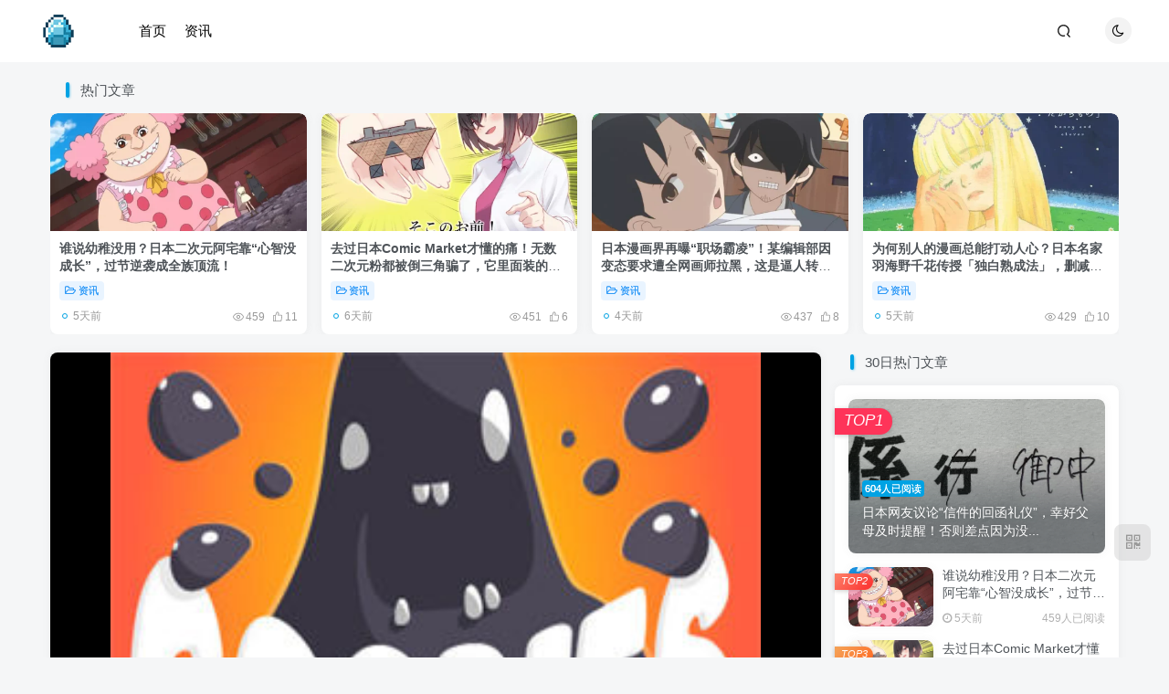

--- FILE ---
content_type: text/html; charset=UTF-8
request_url: https://www.qukanr.com/7543.html
body_size: 14101
content:
<!DOCTYPE HTML>
<html lang="zh-Hans">
<head>
	<meta charset="UTF-8">
	<link rel="dns-prefetch" href="//apps.bdimg.com">
	<meta http-equiv="X-UA-Compatible" content="IE=edge,chrome=1">
	<meta name="viewport" content="width=device-width, initial-scale=1.0, user-scalable=0, minimum-scale=1.0, maximum-scale=0.0, viewport-fit=cover">
	<meta http-equiv="Cache-Control" content="no-transform" />
	<meta http-equiv="Cache-Control" content="no-siteapp" />
	<meta name='robots' content='index, follow, max-image-preview:large, max-snippet:-1, max-video-preview:-1' />

	<!-- This site is optimized with the Yoast SEO plugin v26.7 - https://yoast.com/wordpress/plugins/seo/ -->
	<title>古比斯下载_Goobies中文硬盘版下载 - 奇趣星球报</title>
	<meta name="description" content="古比斯游戏是Knifes公司发行的一款动作类Rogue弹幕射击类单机游戏。趣看游戏仓库为您提供古比斯下载,PC电脑单机游戏中文绿色版下载。 关于这个游戏 带有 Roguelike" />
	<link rel="canonical" href="https://www.qukanr.com/7543.html" />
	<meta name="twitter:label1" content="作者" />
	<meta name="twitter:data1" content="看板娘" />
	<script type="application/ld+json" class="yoast-schema-graph">{"@context":"https://schema.org","@graph":[{"@type":"Article","@id":"https://www.qukanr.com/7543.html#article","isPartOf":{"@id":"https://www.qukanr.com/7543.html"},"author":{"name":"看板娘","@id":"https://www.qukanr.com/#/schema/person/adb84c0da0b158cd7c5b10cb1371acdb"},"headline":"古比斯 Goobies","datePublished":"2024-01-15T06:02:44+00:00","mainEntityOfPage":{"@id":"https://www.qukanr.com/7543.html"},"wordCount":10,"commentCount":0,"image":{"@id":"https://www.qukanr.com/7543.html#primaryimage"},"thumbnailUrl":"https://www.qukanr.com/wp-content/uploads/2024/01/qukanr_7543_20240115_1705299542.jpg","keywords":["电脑","Rogue","公司"],"articleSection":["射击游戏"],"inLanguage":"zh-Hans","potentialAction":[{"@type":"CommentAction","name":"Comment","target":["https://www.qukanr.com/7543.html#respond"]}]},{"@type":"WebPage","@id":"https://www.qukanr.com/7543.html","url":"https://www.qukanr.com/7543.html","name":"古比斯下载_Goobies中文硬盘版下载 - 奇趣星球报","isPartOf":{"@id":"https://www.qukanr.com/#website"},"primaryImageOfPage":{"@id":"https://www.qukanr.com/7543.html#primaryimage"},"image":{"@id":"https://www.qukanr.com/7543.html#primaryimage"},"thumbnailUrl":"https://www.qukanr.com/wp-content/uploads/2024/01/qukanr_7543_20240115_1705299542.jpg","datePublished":"2024-01-15T06:02:44+00:00","author":{"@id":"https://www.qukanr.com/#/schema/person/adb84c0da0b158cd7c5b10cb1371acdb"},"description":"古比斯游戏是Knifes公司发行的一款动作类Rogue弹幕射击类单机游戏。趣看游戏仓库为您提供古比斯下载,PC电脑单机游戏中文绿色版下载。 关于这个游戏 带有 Roguelike","inLanguage":"zh-Hans","potentialAction":[{"@type":"ReadAction","target":["https://www.qukanr.com/7543.html"]}]},{"@type":"ImageObject","inLanguage":"zh-Hans","@id":"https://www.qukanr.com/7543.html#primaryimage","url":"https://www.qukanr.com/wp-content/uploads/2024/01/qukanr_7543_20240115_1705299542.jpg","contentUrl":"https://www.qukanr.com/wp-content/uploads/2024/01/qukanr_7543_20240115_1705299542.jpg","width":300,"height":200},{"@type":"WebSite","@id":"https://www.qukanr.com/#website","url":"https://www.qukanr.com/","name":"奇趣星球报","description":"每天分享全世界各种有趣的风土人情，带你了解各种人和事，一起长见识！","potentialAction":[{"@type":"SearchAction","target":{"@type":"EntryPoint","urlTemplate":"https://www.qukanr.com/?s={search_term_string}"},"query-input":{"@type":"PropertyValueSpecification","valueRequired":true,"valueName":"search_term_string"}}],"inLanguage":"zh-Hans"},{"@type":"Person","@id":"https://www.qukanr.com/#/schema/person/adb84c0da0b158cd7c5b10cb1371acdb","name":"看板娘","image":{"@type":"ImageObject","inLanguage":"zh-Hans","@id":"https://www.qukanr.com/#/schema/person/image/","url":"https://secure.gravatar.com/avatar/2b3e2fb6a45da8c48957b01120f2133dd39909a1e1547d338ab3f2fdfc0b88e0?s=96&d=mm&r=g","contentUrl":"https://secure.gravatar.com/avatar/2b3e2fb6a45da8c48957b01120f2133dd39909a1e1547d338ab3f2fdfc0b88e0?s=96&d=mm&r=g","caption":"看板娘"},"sameAs":["https://www.qukanr.com"],"url":"https://www.qukanr.com/author/1"}]}</script>
	<!-- / Yoast SEO plugin. -->


<link rel="alternate" title="oEmbed (JSON)" type="application/json+oembed" href="https://www.qukanr.com/wp-json/oembed/1.0/embed?url=https%3A%2F%2Fwww.qukanr.com%2F7543.html" />
<link rel="alternate" title="oEmbed (XML)" type="text/xml+oembed" href="https://www.qukanr.com/wp-json/oembed/1.0/embed?url=https%3A%2F%2Fwww.qukanr.com%2F7543.html&#038;format=xml" />
<style id='wp-img-auto-sizes-contain-inline-css' type='text/css'>
img:is([sizes=auto i],[sizes^="auto," i]){contain-intrinsic-size:3000px 1500px}
/*# sourceURL=wp-img-auto-sizes-contain-inline-css */
</style>
<style id='wp-block-library-inline-css' type='text/css'>
:root{--wp-block-synced-color:#7a00df;--wp-block-synced-color--rgb:122,0,223;--wp-bound-block-color:var(--wp-block-synced-color);--wp-editor-canvas-background:#ddd;--wp-admin-theme-color:#007cba;--wp-admin-theme-color--rgb:0,124,186;--wp-admin-theme-color-darker-10:#006ba1;--wp-admin-theme-color-darker-10--rgb:0,107,160.5;--wp-admin-theme-color-darker-20:#005a87;--wp-admin-theme-color-darker-20--rgb:0,90,135;--wp-admin-border-width-focus:2px}@media (min-resolution:192dpi){:root{--wp-admin-border-width-focus:1.5px}}.wp-element-button{cursor:pointer}:root .has-very-light-gray-background-color{background-color:#eee}:root .has-very-dark-gray-background-color{background-color:#313131}:root .has-very-light-gray-color{color:#eee}:root .has-very-dark-gray-color{color:#313131}:root .has-vivid-green-cyan-to-vivid-cyan-blue-gradient-background{background:linear-gradient(135deg,#00d084,#0693e3)}:root .has-purple-crush-gradient-background{background:linear-gradient(135deg,#34e2e4,#4721fb 50%,#ab1dfe)}:root .has-hazy-dawn-gradient-background{background:linear-gradient(135deg,#faaca8,#dad0ec)}:root .has-subdued-olive-gradient-background{background:linear-gradient(135deg,#fafae1,#67a671)}:root .has-atomic-cream-gradient-background{background:linear-gradient(135deg,#fdd79a,#004a59)}:root .has-nightshade-gradient-background{background:linear-gradient(135deg,#330968,#31cdcf)}:root .has-midnight-gradient-background{background:linear-gradient(135deg,#020381,#2874fc)}:root{--wp--preset--font-size--normal:16px;--wp--preset--font-size--huge:42px}.has-regular-font-size{font-size:1em}.has-larger-font-size{font-size:2.625em}.has-normal-font-size{font-size:var(--wp--preset--font-size--normal)}.has-huge-font-size{font-size:var(--wp--preset--font-size--huge)}.has-text-align-center{text-align:center}.has-text-align-left{text-align:left}.has-text-align-right{text-align:right}.has-fit-text{white-space:nowrap!important}#end-resizable-editor-section{display:none}.aligncenter{clear:both}.items-justified-left{justify-content:flex-start}.items-justified-center{justify-content:center}.items-justified-right{justify-content:flex-end}.items-justified-space-between{justify-content:space-between}.screen-reader-text{border:0;clip-path:inset(50%);height:1px;margin:-1px;overflow:hidden;padding:0;position:absolute;width:1px;word-wrap:normal!important}.screen-reader-text:focus{background-color:#ddd;clip-path:none;color:#444;display:block;font-size:1em;height:auto;left:5px;line-height:normal;padding:15px 23px 14px;text-decoration:none;top:5px;width:auto;z-index:100000}html :where(.has-border-color){border-style:solid}html :where([style*=border-top-color]){border-top-style:solid}html :where([style*=border-right-color]){border-right-style:solid}html :where([style*=border-bottom-color]){border-bottom-style:solid}html :where([style*=border-left-color]){border-left-style:solid}html :where([style*=border-width]){border-style:solid}html :where([style*=border-top-width]){border-top-style:solid}html :where([style*=border-right-width]){border-right-style:solid}html :where([style*=border-bottom-width]){border-bottom-style:solid}html :where([style*=border-left-width]){border-left-style:solid}html :where(img[class*=wp-image-]){height:auto;max-width:100%}:where(figure){margin:0 0 1em}html :where(.is-position-sticky){--wp-admin--admin-bar--position-offset:var(--wp-admin--admin-bar--height,0px)}@media screen and (max-width:600px){html :where(.is-position-sticky){--wp-admin--admin-bar--position-offset:0px}}
/*wp_block_styles_on_demand_placeholder:6968c708e6959*/
/*# sourceURL=wp-block-library-inline-css */
</style>
<style id='classic-theme-styles-inline-css' type='text/css'>
/*! This file is auto-generated */
.wp-block-button__link{color:#fff;background-color:#32373c;border-radius:9999px;box-shadow:none;text-decoration:none;padding:calc(.667em + 2px) calc(1.333em + 2px);font-size:1.125em}.wp-block-file__button{background:#32373c;color:#fff;text-decoration:none}
/*# sourceURL=/wp-includes/css/classic-themes.min.css */
</style>
<!-- <link rel='stylesheet' id='_bootstrap-css' href='https://www.qukanr.com/wp-content/themes/zibll/css/bootstrap.min.css?ver=8.5' type='text/css' media='all' /> -->
<!-- <link rel='stylesheet' id='_fontawesome-css' href='https://www.qukanr.com/wp-content/themes/zibll/css/font-awesome.min.css?ver=8.5' type='text/css' media='all' /> -->
<!-- <link rel='stylesheet' id='_main-css' href='https://www.qukanr.com/wp-content/themes/zibll/css/main.min.css?ver=8.5' type='text/css' media='all' /> -->
<link rel="stylesheet" type="text/css" href="//www.qukanr.com/wp-content/cache/wpfc-minified/jopy8lkc/4hj8j.css" media="all"/>
<script src='//www.qukanr.com/wp-content/cache/wpfc-minified/5f2zdj2/4hj8j.js' type="text/javascript"></script>
<!-- <script type="text/javascript" src="https://www.qukanr.com/wp-content/themes/zibll/js/libs/jquery.min.js?ver=8.5" id="jquery-js"></script> -->
<link rel="https://api.w.org/" href="https://www.qukanr.com/wp-json/" /><link rel="alternate" title="JSON" type="application/json" href="https://www.qukanr.com/wp-json/wp/v2/posts/7543" /><meta name="generator" content="WordPress 6.9" />
<link rel='shortlink' href='https://www.qukanr.com/?p=7543' />
<link rel='shortcut icon' href='https://www.qukanr.com/wp-content/uploads/2022/05/qukanr_20220501_1651446420.png'><link rel='icon' href='https://www.qukanr.com/wp-content/uploads/2022/05/qukanr_20220501_1651446420.png'><link rel='apple-touch-icon-precomposed' href='https://www.qukanr.com/wp-content/uploads/2022/05/qukanr_20220501_1651446416.png'><meta name='msapplication-TileImage' content='https://www.qukanr.com/wp-content/uploads/2022/05/qukanr_20220501_1651446416.png'><style>.header{--header-bg:#ffffff;--header-color:#000000;}body{--theme-color:#00a2e3;--focus-shadow-color:rgba(0,162,227,.4);--focus-color-opacity1:rgba(0,162,227,.1);--focus-color-opacity05:rgba(0,162,227,.05);--focus-color-opacity3:rgba(0,162,227,.3);--focus-color-opacity6:rgba(0,162,227,.6);--posts-card-scale:46%;--posts-list-scale:46%;--mian-max-width:1200px;}.enlighter-default .enlighter,.wp-block-zibllblock-enlighter:not(:has(.enlighter)),.enlighter-pre:not(:has(.enlighter)){max-height:400px;overflow-y:auto !important;}.posts-item .item-heading>a {font-weight: bold;color: unset;}.lazyloaded{--lazy-animation: lazy_fade;}@media (max-width:640px) {
		.meta-right .meta-view{
			display: unset !important;
		}
	}</style><meta name='apple-mobile-web-app-title' content='奇趣星球报'><meta name="theme-color" content="#FDFCFE"><!--[if IE]><script src="https://www.qukanr.com/wp-content/themes/zibll/js/libs/html5.min.js"></script><![endif]-->	</head>
<body class="wp-singular post-template-default single single-post postid-7543 single-format-standard wp-theme-zibll white-theme nav-fixed site-layout-2">
		<div style="position: fixed;z-index: -999;left: -5000%;"><img src="https://www.qukanr.com/wp-content/uploads/2024/01/qukanr_7543_20240115_1705299542.jpg" alt="古比斯下载_Goobies中文硬盘版下载 - 奇趣星球报(v1.1.3版) - 奇趣星球报"></div>	<header class="header header-layout-1 scroll-down-hide"><nav class="navbar navbar-top center">
            <div class="container-fluid container-header"><div class="navbar-header">
			<div class="navbar-brand"><a class="navbar-logo" href="https://www.qukanr.com"><img src="https://www.qukanr.com/wp-content/uploads/2023/04/qukanr_20230408_1680972728.png" switch-src="https://www.qukanr.com/wp-content/uploads/2023/04/qukanr_20230408_1680972728.png" alt="奇趣星球报 - 每天分享全世界各种有趣的风土人情，带你了解各种人和事，一起长见识！" >
			</a></div>
			<button type="button" data-toggle-class="mobile-navbar-show" data-target="body" class="navbar-toggle"><i class="em12 css-icon i-menu"><i></i></i></button><a class="main-search-btn navbar-toggle" href="javascript:;"><svg class="icon" aria-hidden="true"><use xlink:href="#icon-search"></use></svg></a>
		</div>  <div class="collapse navbar-collapse"><ul class="nav navbar-nav"><li id="menu-item-22703" class="menu-item menu-item-type-custom menu-item-object-custom menu-item-home menu-item-22703"><a href="https://www.qukanr.com/">首页</a></li>
<li id="menu-item-22707" class="menu-item menu-item-type-taxonomy menu-item-object-category menu-item-22707"><a href="https://www.qukanr.com/category/news">资讯</a></li>
</ul><div class="navbar-form navbar-right hide show-nav-but" style="margin-right:-10px;"><a data-toggle-class data-target=".nav.navbar-nav" href="javascript:;" class="but"><svg class="" aria-hidden="true" data-viewBox="0 0 1024 1024" viewBox="0 0 1024 1024"><use xlink:href="#icon-menu_2"></use></svg></a></div><div class="navbar-form navbar-right"><a href="javascript:;" class="toggle-theme toggle-radius"><i class="fa fa-toggle-theme"></i></a></div><div class="navbar-form navbar-right">
					<ul class="list-inline splitters relative">
						<li class="relative"><a class="main-search-btn btn nav-search-btn" href="javascript:;"><svg class="icon" aria-hidden="true"><use xlink:href="#icon-search"></use></svg></a></li>
					</ul>
				</div></div></div>
        </nav></header><div class="mobile-header">
            <nav mini-touch="mobile-nav" touch-direction="left" class="mobile-navbar visible-xs-block scroll-y mini-scrollbar left"><div class="flex jsb ac mb20">
            <div class="navbar-logo"><img src="https://www.qukanr.com/wp-content/uploads/2023/04/qukanr_20230408_1680972728.png" switch-src="https://www.qukanr.com/wp-content/uploads/2023/04/qukanr_20230408_1680972728.png" alt="奇趣星球报" ></div>
            <button type="button" data-toggle-class="mobile-navbar-show" data-target="body" class="close"><svg class="ic-close" aria-hidden="true"><use xlink:href="#icon-close"></use></svg></button>
        </div><a href="javascript:;" class="toggle-theme toggle-radius"><i class="fa fa-toggle-theme"></i></a><ul class="mobile-menus theme-box"><li class="menu-item menu-item-type-custom menu-item-object-custom menu-item-home menu-item-22703"><a href="https://www.qukanr.com/">首页</a></li>
<li class="menu-item menu-item-type-taxonomy menu-item-object-category menu-item-22707"><a href="https://www.qukanr.com/category/news">资讯</a></li>
</ul><div class="posts-nav-box" data-title="文章目录"></div><div class="mobile-nav-widget"></div></nav><div class="fixed-body" data-toggle-class="mobile-navbar-show" data-target="body"></div></div><div class="container fluid-widget"><div class="theme-box"><div class="box-body notop"><div class="title-theme">热门文章</div></div><div class="swiper-container swiper-scroll" data-slideClass="posts-item"><div class="swiper-wrapper"><posts class="posts-item card ajax-item style3"><div class="item-thumbnail"><a href="https://www.qukanr.com/43156.html"><img src="https://www.qukanr.com/wp-content/themes/zibll/img/thumbnail.svg" data-src="https://www.qukanr.com/wp-content/uploads/2026/01/yrpATd-1768040775-460x215.webp" alt="谁说幼稚没用？日本二次元阿宅靠“心智没成长”，过节逆袭成全族顶流！ - 奇趣星球报" class="lazyload fit-cover radius8"></a></div><div class="item-body"><h2 class="item-heading"><a href="https://www.qukanr.com/43156.html">谁说幼稚没用？日本二次元阿宅靠“心智没成长”，过节逆袭成全族顶流！</a></h2><div class="item-tags scroll-x no-scrollbar mb6"><a class="but c-blue" title="查看更多分类文章" href="https://www.qukanr.com/category/news"><i class="fa fa-folder-open-o" aria-hidden="true"></i>资讯</a></div><div class="item-meta muted-2-color flex jsb ac"><item title="2026-01-10 10:26:38" class="icon-circle mln3">5天前</item><div class="meta-right"><item class="meta-view"><svg class="icon" aria-hidden="true"><use xlink:href="#icon-view"></use></svg>459</item><item class="meta-like"><svg class="icon" aria-hidden="true"><use xlink:href="#icon-like"></use></svg>11</item></div></div></div></posts><posts class="posts-item card ajax-item style3"><div class="item-thumbnail"><a href="https://www.qukanr.com/43101.html"><img src="https://www.qukanr.com/wp-content/themes/zibll/img/thumbnail.svg" data-src="https://www.qukanr.com/wp-content/uploads/2024/12/tIA5Bd-1735573919-460x215.webp" alt="去过日本Comic Market才懂的痛！无数二次元粉都被倒三角骗了，它里面装的根本不是本子而是会议室！ - 奇趣星球报" class="lazyload fit-cover radius8"></a></div><div class="item-body"><h2 class="item-heading"><a href="https://www.qukanr.com/43101.html">去过日本Comic Market才懂的痛！无数二次元粉都被倒三角骗了，它里面装的根本不是本子而是会议室！</a></h2><div class="item-tags scroll-x no-scrollbar mb6"><a class="but c-blue" title="查看更多分类文章" href="https://www.qukanr.com/category/news"><i class="fa fa-folder-open-o" aria-hidden="true"></i>资讯</a></div><div class="item-meta muted-2-color flex jsb ac"><item title="2026-01-09 10:48:30" class="icon-circle mln3">6天前</item><div class="meta-right"><item class="meta-view"><svg class="icon" aria-hidden="true"><use xlink:href="#icon-view"></use></svg>451</item><item class="meta-like"><svg class="icon" aria-hidden="true"><use xlink:href="#icon-like"></use></svg>6</item></div></div></div></posts><posts class="posts-item card ajax-item style3"><div class="item-thumbnail"><a href="https://www.qukanr.com/43248.html"><img src="https://www.qukanr.com/wp-content/themes/zibll/img/thumbnail.svg" data-src="https://www.qukanr.com/wp-content/uploads/2024/12/kReGjt-1734616060-460x215.webp" alt="日本漫画界再曝“职场霸凌”！某编辑部因变态要求遭全网画师拉黑，这是逼人转行的节奏？ - 奇趣星球报" class="lazyload fit-cover radius8"></a></div><div class="item-body"><h2 class="item-heading"><a href="https://www.qukanr.com/43248.html">日本漫画界再曝“职场霸凌”！某编辑部因变态要求遭全网画师拉黑，这是逼人转行的节奏？</a></h2><div class="item-tags scroll-x no-scrollbar mb6"><a class="but c-blue" title="查看更多分类文章" href="https://www.qukanr.com/category/news"><i class="fa fa-folder-open-o" aria-hidden="true"></i>资讯</a></div><div class="item-meta muted-2-color flex jsb ac"><item title="2026-01-11 15:14:32" class="icon-circle mln3">4天前</item><div class="meta-right"><item class="meta-view"><svg class="icon" aria-hidden="true"><use xlink:href="#icon-view"></use></svg>437</item><item class="meta-like"><svg class="icon" aria-hidden="true"><use xlink:href="#icon-like"></use></svg>8</item></div></div></div></posts><posts class="posts-item card ajax-item style3"><div class="item-thumbnail"><a href="https://www.qukanr.com/43171.html"><img src="https://www.qukanr.com/wp-content/themes/zibll/img/thumbnail.svg" data-src="https://www.qukanr.com/wp-content/uploads/2024/12/PJC7qa-1735228450-460x215.webp" alt="为何别人的漫画总能打动人心？日本名家羽海野千花传授「独白熟成法」，删减才是注入灵魂的关键！ - 奇趣星球报" class="lazyload fit-cover radius8"></a></div><div class="item-body"><h2 class="item-heading"><a href="https://www.qukanr.com/43171.html">为何别人的漫画总能打动人心？日本名家羽海野千花传授「独白熟成法」，删减才是注入灵魂的关键！</a></h2><div class="item-tags scroll-x no-scrollbar mb6"><a class="but c-blue" title="查看更多分类文章" href="https://www.qukanr.com/category/news"><i class="fa fa-folder-open-o" aria-hidden="true"></i>资讯</a></div><div class="item-meta muted-2-color flex jsb ac"><item title="2026-01-10 10:33:01" class="icon-circle mln3">5天前</item><div class="meta-right"><item class="meta-view"><svg class="icon" aria-hidden="true"><use xlink:href="#icon-view"></use></svg>429</item><item class="meta-like"><svg class="icon" aria-hidden="true"><use xlink:href="#icon-like"></use></svg>10</item></div></div></div></posts><posts class="posts-item card ajax-item style3"><div class="item-thumbnail"><a href="https://www.qukanr.com/43325.html"><img src="https://www.qukanr.com/wp-content/themes/zibll/img/thumbnail.svg" data-src="https://www.qukanr.com/wp-content/uploads/2026/01/OrGyBm-1768298114-460x215.webp" alt="以为是骗子结果是真亲戚！日本知名网络作家在 X 上偶遇失散家人，顺藤摸瓜查出的家族真相简直比小说还离谱！ - 奇趣星球报" class="lazyload fit-cover radius8"></a></div><div class="item-body"><h2 class="item-heading"><a href="https://www.qukanr.com/43325.html">以为是骗子结果是真亲戚！日本知名网络作家在 X 上偶遇失散家人，顺藤摸瓜查出的家族真相简直比小说还离谱！</a></h2><div class="item-tags scroll-x no-scrollbar mb6"><a class="but c-blue" title="查看更多分类文章" href="https://www.qukanr.com/category/news"><i class="fa fa-folder-open-o" aria-hidden="true"></i>资讯</a></div><div class="item-meta muted-2-color flex jsb ac"><item title="2026-01-13 09:58:04" class="icon-circle mln3">前天</item><div class="meta-right"><item class="meta-view"><svg class="icon" aria-hidden="true"><use xlink:href="#icon-view"></use></svg>428</item><item class="meta-like"><svg class="icon" aria-hidden="true"><use xlink:href="#icon-like"></use></svg>15</item></div></div></div></posts><posts class="posts-item card ajax-item style3"><div class="item-thumbnail"><a href="https://www.qukanr.com/43416.html"><img src="https://www.qukanr.com/wp-content/themes/zibll/img/thumbnail.svg" data-src="https://www.qukanr.com/wp-content/uploads/2026/01/lWWbUd-1768388861-460x215.webp" alt="《名侦探柯南》小兰弯腰姿势引日本网友热议！原来这才是教科书级别的温柔教育！ - 奇趣星球报" class="lazyload fit-cover radius8"></a></div><div class="item-body"><h2 class="item-heading"><a href="https://www.qukanr.com/43416.html">《名侦探柯南》小兰弯腰姿势引日本网友热议！原来这才是教科书级别的温柔教育！</a></h2><div class="item-tags scroll-x no-scrollbar mb6"><a class="but c-blue" title="查看更多分类文章" href="https://www.qukanr.com/category/news"><i class="fa fa-folder-open-o" aria-hidden="true"></i>资讯</a></div><div class="item-meta muted-2-color flex jsb ac"><item title="2026-01-14 11:11:22" class="icon-circle mln3">昨天</item><div class="meta-right"><item class="meta-view"><svg class="icon" aria-hidden="true"><use xlink:href="#icon-view"></use></svg>424</item><item class="meta-like"><svg class="icon" aria-hidden="true"><use xlink:href="#icon-like"></use></svg>15</item></div></div></div></posts><posts class="posts-item card ajax-item style3"><div class="item-thumbnail"><a href="https://www.qukanr.com/43435.html"><img src="https://www.qukanr.com/wp-content/themes/zibll/img/thumbnail.svg" data-src="https://www.qukanr.com/wp-content/uploads/2026/01/LFFOtQ-1768468960-460x215.webp" alt="日本新番女主因“绝妙地不可爱”遭全网吐槽！原作者含泪揭秘：全怪眉毛画太近！ - 奇趣星球报" class="lazyload fit-cover radius8"></a></div><div class="item-body"><h2 class="item-heading"><a href="https://www.qukanr.com/43435.html">日本新番女主因“绝妙地不可爱”遭全网吐槽！原作者含泪揭秘：全怪眉毛画太近！</a></h2><div class="item-tags scroll-x no-scrollbar mb6"><a class="but c-blue" title="查看更多分类文章" href="https://www.qukanr.com/category/news"><i class="fa fa-folder-open-o" aria-hidden="true"></i>资讯</a></div><div class="item-meta muted-2-color flex jsb ac"><item title="2026-01-15 09:23:27" class="icon-circle mln3">9小时前</item><div class="meta-right"><item class="meta-view"><svg class="icon" aria-hidden="true"><use xlink:href="#icon-view"></use></svg>415</item><item class="meta-like"><svg class="icon" aria-hidden="true"><use xlink:href="#icon-like"></use></svg>8</item></div></div></div></posts></div><div class="swiper-button-prev"></div><div class="swiper-button-next"></div></div></div></div><main role="main" class="container">
    <div class="content-wrap">
        <div class="content-layout">
            <div class="single-head-cover"><div class="single-video"><div class="new-dplayer  dplayer-scale-height" video-url="https://cdn.akamai.steamstatic.com/steam/apps/256934472/movie_max_vp9.webm?t=1685959449" video-pic="https://www.qukanr.com/wp-content/uploads/2024/01/qukanr_7543_20240115_1705299542.jpg" video-type="auto" style="--scale-height:56.25%;"><div class="graphic" style="padding-bottom:50%;"><img  class="lazyload absolute fit-contain dplayer-initial-img" src="https://www.qukanr.com/wp-content/themes/zibll/img/thumbnail-lg.svg" data-src="https://www.qukanr.com/wp-content/uploads/2024/01/qukanr_7543_20240115_1705299542.jpg" alt="pic"><div class="abs-center text-center"><i class="fa fa-play-circle fa-4x muted-3-color opacity5" aria-hidden="true"></i></div></div></div><div class="single-video-footer dplayer-featured"><div class="flex jsb at"><ul class="breadcrumb">
		<li><a href="https://www.qukanr.com"><i class="fa fa-map-marker"></i> 首页</a></li><li>
		<a href="https://www.qukanr.com/category/pc">电脑游戏</a> </li><li> <a href="https://www.qukanr.com/category/pc/sjyx">射击游戏</a> </li><li> 正文</li></ul><div class="flex ac single-metabox mb10 ml10 shrink0"><div class="post-metas"><item class="meta-view"><svg class="icon" aria-hidden="true"><use xlink:href="#icon-view"></use></svg>52</item><item class="meta-like"><svg class="icon" aria-hidden="true"><use xlink:href="#icon-like"></use></svg>11</item></div></div></div><h1 class="article-title"><i class="fa fa-play-circle-o mr6 opacity8" aria-hidden="true"></i>古比斯 Goobies<span>(v1.1.3版)</span></h1></div></div></div><article class="article main-bg theme-box box-body radius8 main-shadow"><div class="article-header theme-box clearfix relative"><div class="article-avatar"><div class="user-info flex ac article-avatar"><a href="https://www.qukanr.com/author/1"><span class="avatar-img"><img alt="看板娘的头像 - 奇趣星球报" src="https://www.qukanr.com/wp-content/themes/zibll/img/avatar-default.png" data-src="//img3.qukanr.com/wp-content/uploads/2024/01/qukanr_20240107_1704637857-460x215.jpg" class="lazyload avatar avatar-id-1"></span></a><div class="user-right flex flex1 ac jsb ml10"><div class="flex1"><name class="flex ac flex1"><a class="display-name text-ellipsis " href="https://www.qukanr.com/author/1">看板娘</a><img  class="lazyload ml3 img-icon medal-icon" src="https://www.qukanr.com/wp-content/themes/zibll/img/thumbnail-null.svg" data-src="https://www.qukanr.com/wp-content/themes/zibll/img//medal/medal-10.svg" data-toggle="tooltip" title="备受瞩目"  alt="徽章-备受瞩目 - 奇趣星球报"><img  class="lazyload img-icon ml3" src="https://www.qukanr.com/wp-content/themes/zibll/img/thumbnail-null.svg" data-src="https://www.qukanr.com/wp-content/themes/zibll/img/user-level-10.png" data-toggle="tooltip" title="LV10" alt="等级-LV10 - 奇趣星球报"></name><div class="px12-sm muted-2-color text-ellipsis"><span data-toggle="tooltip" data-placement="bottom" title="2024年01月15日 14:02发布">2年前发布</span></div></div><div class="flex0 user-action"></div></div></div><div class="relative"><i class="line-form-line"></i></div></div></div>    <div class="article-content">
                <script async src="https://pagead2.googlesyndication.com/pagead/js/adsbygoogle.js?client=ca-pub-6350496059060752"
     crossorigin="anonymous"></script>
<!-- qukanr-文章中置顶 -->
<ins class="adsbygoogle"
     style="display:block"
     data-ad-client="ca-pub-6350496059060752"
     data-ad-slot="3784613367"
     data-ad-format="auto"
     data-full-width-responsive="true"></ins>
<script>
     (adsbygoogle = window.adsbygoogle || []).push({});
</script>        <div data-nav="posts"class="theme-box wp-posts-content">
            <p>古比斯游戏是Knifes<a href="https://www.qukanr.com/tag/%e5%85%ac%e5%8f%b8" target="_blank">公司</a>发行的一款动作类<a href="https://www.qukanr.com/tag/rogue" target="_blank">Rogue</a>弹幕射击类单机游戏。趣看游戏仓库为您提供古比斯下载,PC<a href="https://www.qukanr.com/tag/%e7%94%b5%e8%84%91" target="_blank">电脑</a>单机游戏中文绿色版下载。</p>
<h2>关于这个游戏</h2>
<p><img decoding="async" title="Goobies下载" src="https://cdn.akamai.steamstatic.com/steam/apps/2294130/extras/gifAction02.gif?t=1704881247" alt="Goobies下载" /></p>
<p>带有 Roguelike 元素的垂直自动射击游戏中的古比，你将面对无穷无尽的敌人。与巨型头目和各种规模的怪物战斗。该游戏提供了各种各样的挑战，自动生成的级别和随着你的进步而增加的难度。</p>
<p><img decoding="async" title="古比斯" src="https://cdn.akamai.steamstatic.com/steam/apps/2294130/extras/charGif.gif?t=1704881247" alt="古比斯" /></p>
<p>从 5 名古比的不同阵容中选择你的英雄，每个古比都有自己的被动能力和游戏风格。收集 30 多种物品，每件都有独特的升级，并发现无数可能的组合。解锁多达 20 个工件的力量，这些工件将改变游戏的视觉效果和机制。在每个游戏中收集 Goobie 硬币以解锁更多能力，同时监控您的进度并了解游戏内百科全书中的故事！</p>
<p><img decoding="async" title="电脑游戏下载" src="https://cdn.akamai.steamstatic.com/steam/apps/2294130/extras/artifactGif.gif?t=1704881247" alt="电脑游戏下载" /><br />
[the_ad id=&#8221;8287&#8243;]</p>
<h2>下载地址</h2>
<p><!--wechatfans start--><br />
【<a href="https://pan.baidu.com/s/1uGTjY-Pj8z-41Lc6FDus2A">百度网盘</a>提取码：exad】【解压码/激活码：521444】<br />
<!--wechatfans end--></p>
                    </div>
        <div class="em09 muted-3-color"><div><span>©</span> 版权声明</div><div class="posts-copyright"><ol>
 	<li>本站部分内容转载自其它媒体，但并不代表本站赞同其观点和对其真实性负责。</li>
 	<li>若您需要商业运营或用于其他商业活动，请您购买正版授权并合法使用。</li>
 	<li>如果本站有侵犯、不妥之处的资源，请联系我们。将会第一时间解决！</li>
 	<li>本站部分内容均由互联网收集整理，仅供大家参考、学习，不存在任何商业目的与商业用途。</li>
 	<li>本站提供的所有资源仅供参考学习使用，版权归原著所有，禁止下载本站资源参与任何商业和非法行为，请于24小时之内删除!</li>
</ol></div></div><div class="text-center theme-box muted-3-color box-body separator em09">THE END</div><div class="theme-box article-tags"><a class="but ml6 radius c-blue" title="查看更多分类文章" href="https://www.qukanr.com/category/pc/sjyx"><i class="fa fa-folder-open-o" aria-hidden="true"></i>射击游戏</a><br><a href="https://www.qukanr.com/tag/%e7%94%b5%e8%84%91" title="查看此标签更多文章" class="but ml6 radius"># 电脑</a><a href="https://www.qukanr.com/tag/%e5%85%ac%e5%8f%b8" title="查看此标签更多文章" class="but ml6 radius"># 公司</a><a href="https://www.qukanr.com/tag/rogue" title="查看此标签更多文章" class="but ml6 radius"># Rogue</a></div>    </div>
    <div class="text-center muted-3-color box-body em09">喜欢就支持一下吧</div><div class="text-center post-actions"><a href="javascript:;" data-action="like" class="action action-like" data-pid="7543"><svg class="icon" aria-hidden="true"><use xlink:href="#icon-like"></use></svg><text>点赞</text><count>11</count></a><span class="hover-show dropup action action-share">
        <svg class="icon" aria-hidden="true"><use xlink:href="#icon-share"></use></svg><text>分享</text><div class="zib-widget hover-show-con share-button dropdown-menu"><div><a rel="nofollow" class="share-btn qzone"  target="_blank" title="QQ空间" href="https://sns.qzone.qq.com/cgi-bin/qzshare/cgi_qzshare_onekey?url=https://www.qukanr.com/7543.html&#38;title=古比斯 Goobies(v1.1.3版) - 奇趣星球报&#38;pics=https://www.qukanr.com/wp-content/uploads/2024/01/qukanr_7543_20240115_1705299542.jpg&#38;summary=古比斯游戏是Knifes公司发行的一款动作类Rogue弹幕射击类单机游戏。趣看游戏仓库为您提供古比斯下载,PC电脑单机游戏中文绿色版下载。 关于这个游戏 带有 Roguelike 元素的垂直自动射击游戏中的古比，你将面对无穷无尽的敌人。与巨型头目和各种规模的怪物战斗。该游戏提供了各种各样的挑战，自动生成的级别和随着你的进步而增加的难度。 从 5 名..."><icon><svg class="icon" aria-hidden="true"><use xlink:href="#icon-qzone-color"></use></svg></icon><text>QQ空间<text></a><a rel="nofollow" class="share-btn weibo"  target="_blank" title="微博" href="https://service.weibo.com/share/share.php?url=https://www.qukanr.com/7543.html&#38;title=古比斯 Goobies(v1.1.3版) - 奇趣星球报&#38;pic=https://www.qukanr.com/wp-content/uploads/2024/01/qukanr_7543_20240115_1705299542.jpg&#38;searchPic=false"><icon><svg class="icon" aria-hidden="true"><use xlink:href="#icon-weibo-color"></use></svg></icon><text>微博<text></a><a rel="nofollow" class="share-btn qq"  target="_blank" title="QQ好友" href="https://connect.qq.com/widget/shareqq/index.html?url=https://www.qukanr.com/7543.html&#38;title=古比斯 Goobies(v1.1.3版) - 奇趣星球报&#38;pics=https://www.qukanr.com/wp-content/uploads/2024/01/qukanr_7543_20240115_1705299542.jpg&#38;desc=古比斯游戏是Knifes公司发行的一款动作类Rogue弹幕射击类单机游戏。趣看游戏仓库为您提供古比斯下载,PC电脑单机游戏中文绿色版下载。 关于这个游戏 带有 Roguelike 元素的垂直自动射击游戏中的古比，你将面对无穷无尽的敌人。与巨型头目和各种规模的怪物战斗。该游戏提供了各种各样的挑战，自动生成的级别和随着你的进步而增加的难度。 从 5 名..."><icon><svg class="icon" aria-hidden="true"><use xlink:href="#icon-qq-color"></use></svg></icon><text>QQ好友<text></a><a rel="nofollow" class="share-btn poster" poster-share="7543" title="海报分享" href="javascript:;"><icon><svg class="icon" aria-hidden="true"><use xlink:href="#icon-poster-color"></use></svg></icon><text>海报分享<text></a><a rel="nofollow" class="share-btn copy" data-clipboard-text="https://www.qukanr.com/7543.html" data-clipboard-tag="链接" title="复制链接" href="javascript:;"><icon><svg class="icon" aria-hidden="true"><use xlink:href="#icon-copy-color"></use></svg></icon><text>复制链接<text></a></div></div></span></div></article>    <div class="theme-box" style="height:99px">
        <nav class="article-nav">
            <div class="main-bg box-body radius8 main-shadow">
                <a href="https://www.qukanr.com/7385.html">
                    <p class="muted-2-color"><i class="fa fa-angle-left em12"></i><i
                            class="fa fa-angle-left em12 mr6"></i>上一篇</p>
                    <div class="text-ellipsis-2">
                        浅红2 Easy Red 2                    </div>
                </a>
            </div>
            <div class="main-bg box-body radius8 main-shadow">
                <a href="https://www.qukanr.com/7653.html">
                    <p class="muted-2-color">下一篇<i class="fa fa-angle-right em12 ml6"></i><i
                            class="fa fa-angle-right em12"></i></p>
                    <div class="text-ellipsis-2">
                        奇奇怪界黑斗篷之谜                    </div>
                </a>
            </div>
        </nav>
    </div>
<div class="theme-box relates relates-thumb">
            <div class="box-body notop">
                <div class="title-theme">相关推荐</div>
            </div><div class="zib-widget"><div class="swiper-container swiper-scroll"><div class="swiper-wrapper"><div class="swiper-slide mr10"><a href="https://www.qukanr.com/18792.html"><div class="graphic hover-zoom-img mb10 style-3" style="padding-bottom: 70%!important;"><img class="fit-cover lazyload" data-src="https://www.qukanr.com/wp-content/uploads/2024/11/Zi2hjd-1730482254-460x215.png" src="https://www.qukanr.com/wp-content/themes/zibll/img/thumbnail.svg" alt="育碧确定《刺客信条：影》不会再跳票！首发质量很高 - 奇趣星球报"><div class="abs-center left-bottom graphic-text text-ellipsis">育碧确定《刺客信条：影》不会再跳票！首发质量很高</div><div class="abs-center left-bottom graphic-text"><div class="em09 opacity8">育碧确定《刺客信条：影》不会再跳票！首发质量很高</div><div class="px12 opacity8 mt6"><item>2年前</item><item class="pull-right"><svg class="icon" aria-hidden="true"><use xlink:href="#icon-view"></use></svg> 365</item></div></div></div></a></div><div class="swiper-slide mr10"><a href="https://www.qukanr.com/16197.html"><div class="graphic hover-zoom-img mb10 style-3" style="padding-bottom: 70%!important;"><img class="fit-cover lazyload" data-src="https://www.qukanr.com/wp-content/uploads/2024/09/Kdkq28-1727708828-460x215.webp" src="https://www.qukanr.com/wp-content/themes/zibll/img/thumbnail.svg" alt="月费上调订阅量却激增？日本APP开发者和网友都一脸懵逼！ - 奇趣星球报"><div class="abs-center left-bottom graphic-text text-ellipsis">月费上调订阅量却激增？日本APP开发者和网友都一脸懵逼！</div><div class="abs-center left-bottom graphic-text"><div class="em09 opacity8">月费上调订阅量却激增？日本APP开发者和网友都一脸懵逼！</div><div class="px12 opacity8 mt6"><item>2年前</item><item class="pull-right"><svg class="icon" aria-hidden="true"><use xlink:href="#icon-view"></use></svg> 456</item></div></div></div></a></div><div class="swiper-slide mr10"><a href="https://www.qukanr.com/15970.html"><div class="graphic hover-zoom-img mb10 style-3" style="padding-bottom: 70%!important;"><img class="fit-cover lazyload" data-src="https://www.qukanr.com/wp-content/uploads/2024/09/AbCWdH-1727446390-460x215.jpg" src="https://www.qukanr.com/wp-content/themes/zibll/img/thumbnail.svg" alt="PS之父重磅宣布：《黑神话：悟空》首月销量突破2000万大关！ - 奇趣星球报"><div class="abs-center left-bottom graphic-text text-ellipsis">PS之父重磅宣布：《黑神话：悟空》首月销量突破2000万大关！</div><div class="abs-center left-bottom graphic-text"><div class="em09 opacity8">PS之父重磅宣布：《黑神话：悟空》首月销量突破2000万大关！</div><div class="px12 opacity8 mt6"><item>2年前</item><item class="pull-right"><svg class="icon" aria-hidden="true"><use xlink:href="#icon-view"></use></svg> 283</item></div></div></div></a></div><div class="swiper-slide mr10"><a href="https://www.qukanr.com/15135.html"><div class="graphic hover-zoom-img mb10 style-3" style="padding-bottom: 70%!important;"><img class="fit-cover lazyload" data-src="https://www.qukanr.com/wp-content/uploads/2024/09/5rF6l4-1726332451-460x215.webp" src="https://www.qukanr.com/wp-content/themes/zibll/img/thumbnail.svg" alt="垃圾处理场员工，因“秘密基地”被停职！没想到日本网友超羡慕 - 奇趣星球报"><div class="abs-center left-bottom graphic-text text-ellipsis">垃圾处理场员工，因“秘密基地”被停职！没想到日本网友超羡慕</div><div class="abs-center left-bottom graphic-text"><div class="em09 opacity8">垃圾处理场员工，因“秘密基地”被停职！没想到日本网友超羡慕</div><div class="px12 opacity8 mt6"><item>2年前</item><item class="pull-right"><svg class="icon" aria-hidden="true"><use xlink:href="#icon-view"></use></svg> 216</item></div></div></div></a></div><div class="swiper-slide mr10"><a href="https://www.qukanr.com/14556.html"><div class="graphic hover-zoom-img mb10 style-3" style="padding-bottom: 70%!important;"><img class="fit-cover lazyload" data-src="https://www.qukanr.com/wp-content/uploads/2024/09/2024-09-09_140634-460x215.jpg" src="https://www.qukanr.com/wp-content/themes/zibll/img/thumbnail.svg" alt="WordPress ElementsKit Elementor addons Elementor页面构建器扩展插件免费下载 - 奇趣星球报"><div class="abs-center left-bottom graphic-text text-ellipsis">WordPress ElementsKit Elementor addons Elementor页面构建器扩展插件免费下载</div><div class="abs-center left-bottom graphic-text"><div class="em09 opacity8">WordPress ElementsKit Elementor addons Elementor页面构建器扩展插件免费下载</div><div class="px12 opacity8 mt6"><item>2年前</item><item class="pull-right"><svg class="icon" aria-hidden="true"><use xlink:href="#icon-view"></use></svg> 443</item></div></div></div></a></div><div class="swiper-slide mr10"><a href="https://www.qukanr.com/13642.html"><div class="graphic hover-zoom-img mb10 style-3" style="padding-bottom: 70%!important;"><img class="fit-cover lazyload" data-src="https://www.qukanr.com/wp-content/uploads/2024/08/xQIynC-1725031566-460x215.jpg" src="https://www.qukanr.com/wp-content/themes/zibll/img/thumbnail.svg" alt="再婚又当爸！日本男星东出昌大被指未支付前妻子女养育费，2ch创办人出面解释经济状况 - 奇趣星球报"><div class="abs-center left-bottom graphic-text text-ellipsis">再婚又当爸！日本男星东出昌大被指未支付前妻子女养育费，2ch创办人出面解释经济状况</div><div class="abs-center left-bottom graphic-text"><div class="em09 opacity8">再婚又当爸！日本男星东出昌大被指未支付前妻子女养育费，2ch创办人出面解释经济状况</div><div class="px12 opacity8 mt6"><item>2年前</item><item class="pull-right"><svg class="icon" aria-hidden="true"><use xlink:href="#icon-view"></use></svg> 390</item></div></div></div></a></div></div><div class="swiper-button-prev"></div><div class="swiper-button-next"></div></div></div></div>        </div>
    </div>
    <div class="sidebar">
	<div data-affix="true" class="posts-nav-box" data-title="文章目录"></div><div><div class="box-body notop"><div class="title-theme">30日热门文章</div></div><div class="zib-widget hot-posts"><div class="relative"><a href="https://www.qukanr.com/42006.html"><div class="graphic hover-zoom-img" style="padding-bottom: 60%!important;"><img src="https://www.qukanr.com/wp-content/themes/zibll/img/thumbnail.svg" data-src="https://www.qukanr.com/wp-content/uploads/2025/01/tbwyDR-1737540768.webp" alt="日本网友议论“信件的回函礼仪”，幸好父母及时提醒！否则差点因为没有遵守信件礼仪而“社死”！ - 奇趣星球报" class="lazyload fit-cover radius8"><div class="absolute linear-mask"></div><div class="abs-center left-bottom box-body"><div class="mb6"><span class="badg b-theme badg-sm">604人已阅读</span></div>日本网友议论“信件的回函礼仪”，幸好父母及时提醒！否则差点因为没...</div></div></a><badge class="img-badge left hot em12"><i>TOP1</i></badge></div><div class="flex mt15 relative hover-zoom-img"><a href="https://www.qukanr.com/43156.html"><div class="graphic"><img src="https://www.qukanr.com/wp-content/themes/zibll/img/thumbnail.svg" data-src="https://www.qukanr.com/wp-content/uploads/2026/01/yrpATd-1768040775.webp" alt="谁说幼稚没用？日本二次元阿宅靠“心智没成长”，过节逆袭成全族顶流！ - 奇趣星球报" class="lazyload fit-cover radius8"></div></a><div class="term-title ml10 flex xx flex1 jsb"><div class="text-ellipsis-2"><a class="" href="https://www.qukanr.com/43156.html">谁说幼稚没用？日本二次元阿宅靠“心智没成长”，过节逆袭成全族顶流！</a></div><div class="px12 muted-3-color text-ellipsis flex jsb"><span><i class="fa fa-clock-o mr3" aria-hidden="true"></i>5天前</span><span>459人已阅读</span></div></div><badge class="img-badge left hot jb-red"><i>TOP2</i></badge></div><div class="flex mt15 relative hover-zoom-img"><a href="https://www.qukanr.com/43101.html"><div class="graphic"><img src="https://www.qukanr.com/wp-content/themes/zibll/img/thumbnail.svg" data-src="https://www.qukanr.com/wp-content/uploads/2024/12/tIA5Bd-1735573919.webp" alt="去过日本Comic Market才懂的痛！无数二次元粉都被倒三角骗了，它里面装的根本不是本子而是会议室！ - 奇趣星球报" class="lazyload fit-cover radius8"></div></a><div class="term-title ml10 flex xx flex1 jsb"><div class="text-ellipsis-2"><a class="" href="https://www.qukanr.com/43101.html">去过日本Comic Market才懂的痛！无数二次元粉都被倒三角骗了，它里面装的根本不是本子而是会议室！</a></div><div class="px12 muted-3-color text-ellipsis flex jsb"><span><i class="fa fa-clock-o mr3" aria-hidden="true"></i>6天前</span><span>451人已阅读</span></div></div><badge class="img-badge left hot jb-yellow"><i>TOP3</i></badge></div><div class="flex mt15 relative hover-zoom-img"><a href="https://www.qukanr.com/41819.html"><div class="graphic"><img src="https://www.qukanr.com/wp-content/themes/zibll/img/thumbnail.svg" data-src="https://www.qukanr.com/wp-content/uploads/2025/12/AOHO8L-1766234501.webp" alt="日本网友议论“父母总是言而无信”，别人的妈妈履行约定送小孩Switch！反观自己父母总是说话不算话！ - 奇趣星球报" class="lazyload fit-cover radius8"></div></a><div class="term-title ml10 flex xx flex1 jsb"><div class="text-ellipsis-2"><a class="" href="https://www.qukanr.com/41819.html">日本网友议论“父母总是言而无信”，别人的妈妈履行约定送小孩Switch！反观自己父母总是说话不算话！</a></div><div class="px12 muted-3-color text-ellipsis flex jsb"><span><i class="fa fa-clock-o mr3" aria-hidden="true"></i>26天前</span><span>451人已阅读</span></div></div><badge class="img-badge left hot b-gray"><i>TOP4</i></badge></div><div class="flex mt15 relative hover-zoom-img"><a href="https://www.qukanr.com/41802.html"><div class="graphic"><img src="https://www.qukanr.com/wp-content/themes/zibll/img/thumbnail.svg" data-src="https://www.qukanr.com/wp-content/uploads/2025/12/pssHya-1766233188.webp" alt="日本网友议论“如何看待动漫角色死亡”，应该认真且沉重地对待！还是轻松面对呢！ - 奇趣星球报" class="lazyload fit-cover radius8"></div></a><div class="term-title ml10 flex xx flex1 jsb"><div class="text-ellipsis-2"><a class="" href="https://www.qukanr.com/41802.html">日本网友议论“如何看待动漫角色死亡”，应该认真且沉重地对待！还是轻松面对呢！</a></div><div class="px12 muted-3-color text-ellipsis flex jsb"><span><i class="fa fa-clock-o mr3" aria-hidden="true"></i>26天前</span><span>450人已阅读</span></div></div><badge class="img-badge left hot b-gray"><i>TOP5</i></badge></div><div class="flex mt15 relative hover-zoom-img"><a href="https://www.qukanr.com/42625.html"><div class="graphic"><img src="https://www.qukanr.com/wp-content/themes/zibll/img/thumbnail.svg" data-src="https://www.qukanr.com/wp-content/uploads/2025/01/YefTSn-1738062663.webp" alt="日本校园奇观！操场正中央竟长着参天大树？网友神吐槽：这足球比赛到底怎么踢啊！ - 奇趣星球报" class="lazyload fit-cover radius8"></div></a><div class="term-title ml10 flex xx flex1 jsb"><div class="text-ellipsis-2"><a class="" href="https://www.qukanr.com/42625.html">日本校园奇观！操场正中央竟长着参天大树？网友神吐槽：这足球比赛到底怎么踢啊！</a></div><div class="px12 muted-3-color text-ellipsis flex jsb"><span><i class="fa fa-clock-o mr3" aria-hidden="true"></i>14天前</span><span>449人已阅读</span></div></div><badge class="img-badge left hot b-gray"><i>TOP6</i></badge></div><div class="flex mt15 relative hover-zoom-img"><a href="https://www.qukanr.com/42490.html"><div class="graphic"><img src="https://www.qukanr.com/wp-content/themes/zibll/img/thumbnail.svg" data-src="https://cdn.hk01.com/di/media/images/dw/20251230/1082618606505693184178065.png/eKg0ibejRXcUFPTfqB-tt6IktaEGD61pZ6umw2erpsM?v=w1920r16_9" alt="日本美容院突发刺伤案，中国公民涉嫌谋杀未遂引关注！ - 奇趣星球报" class="lazyload fit-cover radius8"></div></a><div class="term-title ml10 flex xx flex1 jsb"><div class="text-ellipsis-2"><a class="" href="https://www.qukanr.com/42490.html">日本美容院突发刺伤案，中国公民涉嫌谋杀未遂引关注！</a></div><div class="px12 muted-3-color text-ellipsis flex jsb"><span><i class="fa fa-clock-o mr3" aria-hidden="true"></i>16天前</span><span>448人已阅读</span></div></div><badge class="img-badge left hot b-gray"><i>TOP7</i></badge></div><div class="flex mt15 relative hover-zoom-img"><a href="https://www.qukanr.com/42420.html"><div class="graphic"><img src="https://www.qukanr.com/wp-content/themes/zibll/img/thumbnail.svg" data-src="https://www.qukanr.com/wp-content/uploads/2025/12/zbYf26-1767027258.jpg" alt="日本新晋女主播竹井爱乃“冬日初体验”，札幌雪人萌照引网友热议！ - 奇趣星球报" class="lazyload fit-cover radius8"></div></a><div class="term-title ml10 flex xx flex1 jsb"><div class="text-ellipsis-2"><a class="" href="https://www.qukanr.com/42420.html">日本新晋女主播竹井爱乃“冬日初体验”，札幌雪人萌照引网友热议！</a></div><div class="px12 muted-3-color text-ellipsis flex jsb"><span><i class="fa fa-clock-o mr3" aria-hidden="true"></i>17天前</span><span>443人已阅读</span></div></div><badge class="img-badge left hot b-gray"><i>TOP8</i></badge></div><div class="flex mt15 relative hover-zoom-img"><a href="https://www.qukanr.com/41690.html"><div class="graphic"><img src="https://www.qukanr.com/wp-content/themes/zibll/img/thumbnail.svg" data-src="https://www.qukanr.com/wp-content/uploads/2025/12/OTTgwT-1766063473.webp" alt="日本网友议论“那些备受大家尊敬的矮个男角色”，在动漫迷的视角中！有哪些人物被归类为这种矮个子超级精英！ - 奇趣星球报" class="lazyload fit-cover radius8"></div></a><div class="term-title ml10 flex xx flex1 jsb"><div class="text-ellipsis-2"><a class="" href="https://www.qukanr.com/41690.html">日本网友议论“那些备受大家尊敬的矮个男角色”，在动漫迷的视角中！有哪些人物被归类为这种矮个子超级精英！</a></div><div class="px12 muted-3-color text-ellipsis flex jsb"><span><i class="fa fa-clock-o mr3" aria-hidden="true"></i>28天前</span><span>442人已阅读</span></div></div><badge class="img-badge left hot b-gray"><i>TOP9</i></badge></div><div class="flex mt15 relative hover-zoom-img"><a href="https://www.qukanr.com/42930.html"><div class="graphic"><img src="https://www.qukanr.com/wp-content/themes/zibll/img/thumbnail.svg" data-src="https://www.qukanr.com/wp-content/uploads/2025/01/aQHKdl-1737199281.webp" alt="日本年轻人彻底不装了？放弃奢侈品改用百元店塑料袋，这届网友的钱包令人大跌眼镜！ - 奇趣星球报" class="lazyload fit-cover radius8"></div></a><div class="term-title ml10 flex xx flex1 jsb"><div class="text-ellipsis-2"><a class="" href="https://www.qukanr.com/42930.html">日本年轻人彻底不装了？放弃奢侈品改用百元店塑料袋，这届网友的钱包令人大跌眼镜！</a></div><div class="px12 muted-3-color text-ellipsis flex jsb"><span><i class="fa fa-clock-o mr3" aria-hidden="true"></i>9天前</span><span>440人已阅读</span></div></div><badge class="img-badge left hot b-gray"><i>TOP10</i></badge></div></div></div></div></main>
<div class="container fluid-widget"></div><footer class="footer">
		<div class="container-fluid container-footer">
		<ul class="list-inline"><li class="hidden-xs" style="max-width: 300px;"><p><a class="footer-logo" href="https://www.qukanr.com" title="奇趣星球报 - 每天分享全世界各种有趣的风土人情，带你了解各种人和事，一起长见识！">
                    <img src="https://www.qukanr.com/wp-content/themes/zibll/img/thumbnail-sm.svg" data-src="https://img3.qukanr.com/wp-content/uploads/2022/05/qukanr_20220501_1651446418.png" switch-src="https://img3.qukanr.com/wp-content/uploads/2022/05/qukanr_20220501_1651446418.png" alt="奇趣星球报 - 每天分享全世界各种有趣的风土人情，带你了解各种人和事，一起长见识！" class="lazyload" style="height: 40px;">
                </a></p><p class="title-h-left">我的世界基岩版中文站</p></li><li style="max-width: 550px;"><p class="fcode-links"><a href="https://www.qukanr.com/">关于我们</a>
<a href="https://www.qukanr.com/disclaimers">免责声明</a>
<a href="https://www.qukanr.com/sitemap.xml">网站地图</a></p><div class="footer-muted em09">Copyright © 2017-2023 · 我的世界基岩版中文站</div><div class="footer-contact mt10 hidden-xs"></div></li><li class="hidden-xs"></li></ul><p class="footer-conter"><center>
本站提供的所有资源仅供参考学习使用，版权归原作者所有，禁止下载本站资源参与任何商业和非法行为，请于24小时之内删除！
<br />
<a href="https://beian.miit.gov.cn/">鄂ICP备2023025263号-1</a>
</center></p>	</div>
</footer>
<script type="speculationrules">
{"prefetch":[{"source":"document","where":{"and":[{"href_matches":"/*"},{"not":{"href_matches":["/wp-*.php","/wp-admin/*","/wp-content/uploads/*","/wp-content/*","/wp-content/plugins/*","/wp-content/themes/zibll/*","/*\\?(.+)"]}},{"not":{"selector_matches":"a[rel~=\"nofollow\"]"}},{"not":{"selector_matches":".no-prefetch, .no-prefetch a"}}]},"eagerness":"conservative"}]}
</script>
    <script type="text/javascript">
        window._win = {
            views: '7543',
            www: 'https://www.qukanr.com',
            uri: 'https://www.qukanr.com/wp-content/themes/zibll',
            ver: '8.5',
            imgbox: '1',
            imgbox_type: 'alone',
            imgbox_thumbs: '1',
            imgbox_zoom: '1',
            imgbox_full: '1',
            imgbox_play: '1',
            imgbox_down: '1',
            sign_type: 'page',
            signin_url: 'https://www.qukanr.com/user-sign?tab=signin&redirect_to=https%3A%2F%2Fwww.qukanr.com%2F7543.html',
            signup_url: 'https://www.qukanr.com/user-sign?tab=signup&redirect_to=https%3A%2F%2Fwww.qukanr.com%2F7543.html',
            ajax_url: 'https://www.qukanr.com/wp-admin/admin-ajax.php',
            ajaxpager: '',
            ajax_trigger: '<i class="fa fa-angle-right"></i>加载更多',
            ajax_nomore: '没有更多内容了',
            qj_loading: '0',
            highlight_kg: '1',
            highlight_hh: '1',
            highlight_btn: '1',
            highlight_zt: 'enlighter',
            highlight_white_zt: 'enlighter',
            highlight_dark_zt: 'dracula',
            upload_img_size: '0.5',
            img_upload_multiple: '5',
            upload_video_size: '30',
            upload_file_size: '30',
            upload_ext: 'jpg|jpeg|jpe|gif|png|bmp|tiff|tif|webp|avif|ico|heic|heif|heics|heifs|asf|asx|wmv|wmx|wm|avi|divx|flv|mov|qt|mpeg|mpg|mpe|mp4|m4v|ogv|webm|mkv|3gp|3gpp|3g2|3gp2|txt|asc|c|cc|h|srt|csv|tsv|ics|rtx|css|vtt|dfxp|mp3|m4a|m4b|aac|ra|ram|wav|x-wav|ogg|oga|flac|mid|midi|wma|wax|mka|rtf|pdf|class|tar|zip|gz|gzip|rar|7z|psd|xcf|doc|pot|pps|ppt|wri|xla|xls|xlt|xlw|mdb|mpp|docx|docm|dotx|dotm|xlsx|xlsm|xlsb|xltx|xltm|xlam|pptx|pptm|ppsx|ppsm|potx|potm|ppam|sldx|sldm|onetoc|onetoc2|onetmp|onepkg|oxps|xps|odt|odp|ods|odg|odc|odb|odf|wp|wpd|key|numbers|pages|weba|svg|apk|jfif|torrent|ppt|xls|avis|ttf|woff|woff2|otf',
            user_upload_nonce: 'fc0856be47',
            is_split_upload: '1',
            split_minimum_size: '20',
            comment_upload_img: ''
        }
    </script>
<div class="float-right round position-bottom scrolling-hide scroll-down-hide"><span class="float-btn qrcode-btn hover-show service-wechat"><i class="fa fa-qrcode"></i><div class="hover-show-con dropdown-menu"><div class="qrcode" data-size="100"></div><div class="mt6 px12 muted-color">在手机上浏览此页面</div></div></span><a class="float-btn ontop fade" data-toggle="tooltip" data-placement="left" title="返回顶部" href="javascript:(scrollTopTo());"><i class="fa fa-angle-up em12"></i></a></div><div mini-touch="nav_search" touch-direction="top" class="main-search fixed-body main-bg box-body navbar-search nopw-sm"><div class="container"><div class="mb20"><button class="close" data-toggle-class data-target=".navbar-search" ><svg class="ic-close" aria-hidden="true"><use xlink:href="#icon-close"></use></svg></button></div><div remote-box="https://www.qukanr.com/wp-admin/admin-ajax.php?action=search_box" load-click><div class="search-input"><p><i class="placeholder s1 mr6"></i><i class="placeholder s1 mr6"></i><i class="placeholder s1 mr6"></i></p><p class="placeholder k2"></p>
        <p class="placeholder t1"></p><p><i class="placeholder s1 mr6"></i><i class="placeholder s1 mr6"></i><i class="placeholder s1 mr6"></i><i class="placeholder s1 mr6"></i></p><p class="placeholder k1"></p><p class="placeholder t1"></p><p></p>
        <p class="placeholder k1" style="height: 80px;"></p>
        </div></div></div></div><script type="text/javascript" src="https://www.qukanr.com/wp-content/themes/zibll/js/libs/bootstrap.min.js?ver=8.5" id="bootstrap-js"></script>
<script type="text/javascript" src="https://www.qukanr.com/wp-content/themes/zibll/js/loader.js?ver=8.5" id="_loader-js"></script>
<!--FOOTER_CODE_START-->
<script>
var _hmt = _hmt || [];
(function() {
  var hm = document.createElement("script");
  hm.src = "https://hm.baidu.com/hm.js?2c8363b624d0123e3212f7311e1a7642";
  var s = document.getElementsByTagName("script")[0]; 
  s.parentNode.insertBefore(hm, s);
})();
</script>
<!--FOOTER_CODE_END-->
    <script type="text/javascript">
        console.log("数据库查询：118次 | 页面生成耗时：420.214ms");
    </script>

</body>
</html><!-- WP Fastest Cache file was created in 0.469 seconds, on 2026年1月15日 @ pm6:52 --><!-- via php -->

--- FILE ---
content_type: text/html; charset=utf-8
request_url: https://www.google.com/recaptcha/api2/aframe
body_size: 270
content:
<!DOCTYPE HTML><html><head><meta http-equiv="content-type" content="text/html; charset=UTF-8"></head><body><script nonce="myMNOxvIbBZkkVgPNvh5JA">/** Anti-fraud and anti-abuse applications only. See google.com/recaptcha */ try{var clients={'sodar':'https://pagead2.googlesyndication.com/pagead/sodar?'};window.addEventListener("message",function(a){try{if(a.source===window.parent){var b=JSON.parse(a.data);var c=clients[b['id']];if(c){var d=document.createElement('img');d.src=c+b['params']+'&rc='+(localStorage.getItem("rc::a")?sessionStorage.getItem("rc::b"):"");window.document.body.appendChild(d);sessionStorage.setItem("rc::e",parseInt(sessionStorage.getItem("rc::e")||0)+1);localStorage.setItem("rc::h",'1769439373843');}}}catch(b){}});window.parent.postMessage("_grecaptcha_ready", "*");}catch(b){}</script></body></html>